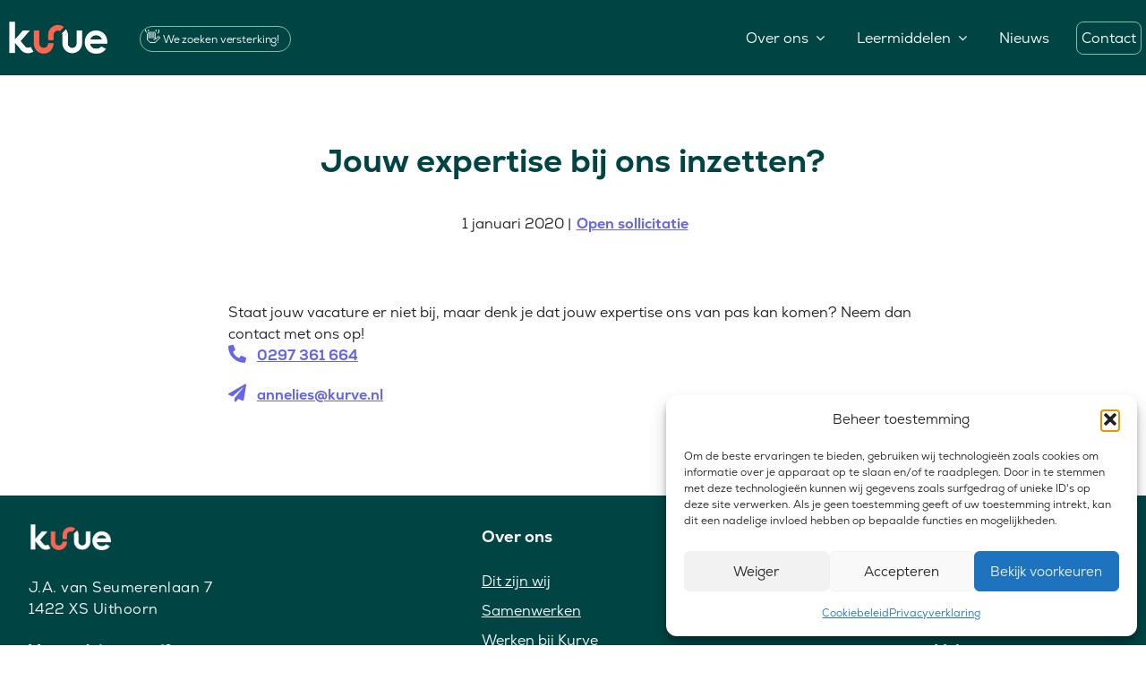

--- FILE ---
content_type: text/html; charset=UTF-8
request_url: https://www.kurve.nl/jouw-expertise-bij-ons-inzetten/
body_size: 14498
content:
<!DOCTYPE html><html class="avada-html-layout-wide avada-html-header-position-top avada-is-100-percent-template" lang="nl-NL" prefix="og: http://ogp.me/ns# fb: http://ogp.me/ns/fb#"><head><meta http-equiv="X-UA-Compatible" content="IE=edge" /><meta http-equiv="Content-Type" content="text/html; charset=utf-8"/><meta name="google-site-verification" content="e_Y-Am-LppZass9owO3mFu_kx-3NzjrQ0nmvpoeDj-c" /><meta name="viewport" content="width=device-width, initial-scale=1" />  <script data-category="functional">(function(w,d,s,l,i){w[l]=w[l]||[];w[l].push({'gtm.start':
		new Date().getTime(),event:'gtm.js'});var f=d.getElementsByTagName(s)[0],
	j=d.createElement(s),dl=l!='dataLayer'?'&l='+l:'';j.async=true;j.src=
	'https://www.googletagmanager.com/gtm.js?id='+i+dl;f.parentNode.insertBefore(j,f);
})(window,document,'script','dataLayer','GTM-PJ6H9BT');

const revokeListeners = [];
window.addRevokeListener = (callback) => {
	revokeListeners.push(callback);
};
document.addEventListener("cmplz_revoke", function (e) {
	cmplz_set_cookie('cmplz_consent_mode', 'revoked', false );
	revokeListeners.forEach((callback) => {
		callback();
	});
});

const consentListeners = [];
/**
 * Called from GTM template to set callback to be executed when user consent is provided.
 * @param callback
 */
window.addConsentUpdateListener = (callback) => {
	consentListeners.push(callback);
};
document.addEventListener("cmplz_fire_categories", function (e) {
	var consentedCategories = e.detail.categories;
	const consent = {
		'security_storage': "granted",
		'functionality_storage': "granted",
		'personalization_storage':  cmplz_in_array( 'preferences', consentedCategories ) ? 'granted' : 'denied',
		'analytics_storage':  cmplz_in_array( 'statistics', consentedCategories ) ? 'granted' : 'denied',
		'ad_storage': cmplz_in_array( 'marketing', consentedCategories ) ? 'granted' : 'denied',
		'ad_user_data': cmplz_in_array( 'marketing', consentedCategories ) ? 'granted' : 'denied',
		'ad_personalization': cmplz_in_array( 'marketing', consentedCategories ) ? 'granted' : 'denied',
	};

	//don't use automatic prefixing, as the TM template needs to be sure it's cmplz_.
	let consented = [];
	for (const [key, value] of Object.entries(consent)) {
		if (value === 'granted') {
			consented.push(key);
		}
	}
	cmplz_set_cookie('cmplz_consent_mode', consented.join(','), false );
	consentListeners.forEach((callback) => {
		callback(consent);
	});
});</script><meta name='robots' content='index, follow, max-image-preview:large, max-snippet:-1, max-video-preview:-1' /><link media="all" href="https://www.kurve.nl/wp-content/cache/autoptimize/css/autoptimize_ef6a1c760397c7334084fd4fb0fd32f3.css" rel="stylesheet"><title>Jouw expertise bij ons inzetten? - Kurve</title><link rel="canonical" href="https://www.kurve.nl/jouw-expertise-bij-ons-inzetten/" /><meta property="og:locale" content="nl_NL" /><meta property="og:type" content="article" /><meta property="og:title" content="Jouw expertise bij ons inzetten? - Kurve" /><meta property="og:description" content="Staat jouw vacature er niet bij, maar denk je dat jouw expertise ons van pas kan komen?Neem dan contact met ons op! 0297 361 664 annelies@kurve.nl" /><meta property="og:url" content="https://www.kurve.nl/jouw-expertise-bij-ons-inzetten/" /><meta property="og:site_name" content="Kurve" /><meta property="article:published_time" content="2020-01-01T09:00:58+00:00" /><meta property="article:modified_time" content="2024-03-05T12:14:28+00:00" /><meta property="og:image" content="https://usercontent.one/wp/www.kurve.nl/wp-content/uploads/2021/12/Kurve_RGB.png?media=1767338582" /><meta property="og:image:width" content="626" /><meta property="og:image:height" content="334" /><meta property="og:image:type" content="image/png" /><meta name="author" content="ruben bernhardt" /><meta name="twitter:card" content="summary_large_image" /><meta name="twitter:label1" content="Geschreven door" /><meta name="twitter:data1" content="ruben bernhardt" /><meta name="twitter:label2" content="Geschatte leestijd" /><meta name="twitter:data2" content="1 minuut" /> <script type="application/ld+json" class="yoast-schema-graph">{"@context":"https://schema.org","@graph":[{"@type":"Article","@id":"https://www.kurve.nl/jouw-expertise-bij-ons-inzetten/#article","isPartOf":{"@id":"https://www.kurve.nl/jouw-expertise-bij-ons-inzetten/"},"author":{"name":"ruben bernhardt","@id":"https://www.kurve.nl/#/schema/person/bdcb896453e18d378eddfe8cc6b03fad"},"headline":"Jouw expertise bij ons inzetten?","datePublished":"2020-01-01T09:00:58+00:00","dateModified":"2024-03-05T12:14:28+00:00","mainEntityOfPage":{"@id":"https://www.kurve.nl/jouw-expertise-bij-ons-inzetten/"},"wordCount":31,"commentCount":0,"publisher":{"@id":"https://www.kurve.nl/#organization"},"articleSection":["Open sollicitatie"],"inLanguage":"nl-NL","potentialAction":[{"@type":"CommentAction","name":"Comment","target":["https://www.kurve.nl/jouw-expertise-bij-ons-inzetten/#respond"]}]},{"@type":"WebPage","@id":"https://www.kurve.nl/jouw-expertise-bij-ons-inzetten/","url":"https://www.kurve.nl/jouw-expertise-bij-ons-inzetten/","name":"Jouw expertise bij ons inzetten? - Kurve","isPartOf":{"@id":"https://www.kurve.nl/#website"},"datePublished":"2020-01-01T09:00:58+00:00","dateModified":"2024-03-05T12:14:28+00:00","breadcrumb":{"@id":"https://www.kurve.nl/jouw-expertise-bij-ons-inzetten/#breadcrumb"},"inLanguage":"nl-NL","potentialAction":[{"@type":"ReadAction","target":["https://www.kurve.nl/jouw-expertise-bij-ons-inzetten/"]}]},{"@type":"BreadcrumbList","@id":"https://www.kurve.nl/jouw-expertise-bij-ons-inzetten/#breadcrumb","itemListElement":[{"@type":"ListItem","position":1,"name":"Home","item":"https://www.kurve.nl/"},{"@type":"ListItem","position":2,"name":"Jouw expertise bij ons inzetten?"}]},{"@type":"WebSite","@id":"https://www.kurve.nl/#website","url":"https://www.kurve.nl/","name":"Kurve","description":"Innovatieve makers van online leermiddelen","publisher":{"@id":"https://www.kurve.nl/#organization"},"potentialAction":[{"@type":"SearchAction","target":{"@type":"EntryPoint","urlTemplate":"https://www.kurve.nl/?s={search_term_string}"},"query-input":{"@type":"PropertyValueSpecification","valueRequired":true,"valueName":"search_term_string"}}],"inLanguage":"nl-NL"},{"@type":"Organization","@id":"https://www.kurve.nl/#organization","name":"Kurve","url":"https://www.kurve.nl/","logo":{"@type":"ImageObject","inLanguage":"nl-NL","@id":"https://www.kurve.nl/#/schema/logo/image/","url":"https://www.kurve.nl/wp-content/uploads/2021/12/Kurve_RGB.png","contentUrl":"https://www.kurve.nl/wp-content/uploads/2021/12/Kurve_RGB.png","width":626,"height":334,"caption":"Kurve"},"image":{"@id":"https://www.kurve.nl/#/schema/logo/image/"}},{"@type":"Person","@id":"https://www.kurve.nl/#/schema/person/bdcb896453e18d378eddfe8cc6b03fad","name":"ruben bernhardt","image":{"@type":"ImageObject","inLanguage":"nl-NL","@id":"https://www.kurve.nl/#/schema/person/image/","url":"https://secure.gravatar.com/avatar/4bce7b3d8a338864eac750d6bdac8599e1fde72bb256b8ba5731c7d973b3e25e?s=96&d=mm&r=g","contentUrl":"https://secure.gravatar.com/avatar/4bce7b3d8a338864eac750d6bdac8599e1fde72bb256b8ba5731c7d973b3e25e?s=96&d=mm&r=g","caption":"ruben bernhardt"},"url":"https://www.kurve.nl/author/ruben/"}]}</script> <link rel="alternate" type="application/rss+xml" title="Kurve &raquo; feed" href="https://www.kurve.nl/feed/" /><link rel="alternate" type="application/rss+xml" title="Kurve &raquo; reacties feed" href="https://www.kurve.nl/comments/feed/" /><link rel="icon" href="https://usercontent.one/wp/www.kurve.nl/wp-content/uploads/2021/11/kurve-favicon-32.png?media=1767338582" type="image/png" /><link rel="apple-touch-icon" sizes="180x180" href="https://usercontent.one/wp/www.kurve.nl/wp-content/uploads/2021/11/kurve-favicon-180.png?media=1767338582" type="image/png"><link rel="icon" sizes="192x192" href="https://usercontent.one/wp/www.kurve.nl/wp-content/uploads/2021/11/kurve-favicon-128.png?media=1767338582" type="image/png"><meta name="msapplication-TileImage" content="https://usercontent.one/wp/www.kurve.nl/wp-content/uploads/2021/11/kurve-favicon-152.png?media=1767338582" type="image/png"><link rel="alternate" type="application/rss+xml" title="Kurve &raquo; Jouw expertise bij ons inzetten? reacties feed" href="https://www.kurve.nl/jouw-expertise-bij-ons-inzetten/feed/" /><link rel="alternate" title="oEmbed (JSON)" type="application/json+oembed" href="https://www.kurve.nl/wp-json/oembed/1.0/embed?url=https%3A%2F%2Fwww.kurve.nl%2Fjouw-expertise-bij-ons-inzetten%2F" /><link rel="alternate" title="oEmbed (XML)" type="text/xml+oembed" href="https://www.kurve.nl/wp-json/oembed/1.0/embed?url=https%3A%2F%2Fwww.kurve.nl%2Fjouw-expertise-bij-ons-inzetten%2F&#038;format=xml" /><meta name="description" content="Staat jouw vacature er niet bij, maar denk je dat jouw expertise ons van pas kan komen? Neem dan contact met ons op!
0297 361 664  annelies@kurve.nl"/><meta property="og:locale" content="nl_NL"/><meta property="og:type" content="article"/><meta property="og:site_name" content="Kurve"/><meta property="og:title" content="Jouw expertise bij ons inzetten? - Kurve"/><meta property="og:description" content="Staat jouw vacature er niet bij, maar denk je dat jouw expertise ons van pas kan komen? Neem dan contact met ons op!
0297 361 664  annelies@kurve.nl"/><meta property="og:url" content="https://www.kurve.nl/jouw-expertise-bij-ons-inzetten/"/><meta property="article:published_time" content="2020-01-01T09:00:58+00:00"/><meta property="article:modified_time" content="2024-03-05T12:14:28+00:00"/><meta name="author" content="ruben bernhardt"/><meta property="og:image" content="https://usercontent.one/wp/www.kurve.nl/wp-content/uploads/2021/10/Kurve_Inverted_RGB.png?media=1767338582"/><meta property="og:image:width" content="216"/><meta property="og:image:height" content="69"/><meta property="og:image:type" content="image/png"/><link rel='stylesheet' id='cmplz-general-css' href='https://usercontent.one/wp/www.kurve.nl/wp-content/plugins/complianz-gdpr-premium/assets/css/cookieblocker.min.css?media=1767338582?ver=1764160803' type='text/css' media='all' /><link rel='stylesheet' id='child-style-css' href='https://usercontent.one/wp/www.kurve.nl/wp-content/themes/Avada-Child-Theme/style.css?media=1767338582?ver=5515a4bff28ae937e5095f8661be5cb4' type='text/css' media='all' /><link rel='stylesheet' id='fusion-dynamic-css-css' href='https://usercontent.one/wp/www.kurve.nl/wp-content/uploads/fusion-styles/b7a970d89007357200f32cf51388c43f.min.css?ver=3.14.2&media=1767338582' type='text/css' media='all' /><link rel="https://api.w.org/" href="https://www.kurve.nl/wp-json/" /><link rel="alternate" title="JSON" type="application/json" href="https://www.kurve.nl/wp-json/wp/v2/posts/4350" /><link rel="EditURI" type="application/rsd+xml" title="RSD" href="https://www.kurve.nl/xmlrpc.php?rsd" /> <script type="text/javascript">var doc = document.documentElement;
			doc.setAttribute( 'data-useragent', navigator.userAgent );</script> </head><body data-rsssl=1 data-cmplz=1 class="wp-singular post-template-default single single-post postid-4350 single-format-standard wp-theme-Avada wp-child-theme-Avada-Child-Theme fusion-image-hovers fusion-pagination-sizing fusion-button_type-flat fusion-button_span-no fusion-button_gradient-linear avada-image-rollover-circle-no avada-image-rollover-no fusion-body ltr fusion-sticky-header no-tablet-sticky-header no-mobile-sticky-header no-mobile-slidingbar no-desktop-totop no-mobile-totop fusion-disable-outline fusion-sub-menu-fade mobile-logo-pos-left layout-wide-mode avada-has-boxed-modal-shadow- layout-scroll-offset-full avada-has-zero-margin-offset-top fusion-top-header menu-text-align-center mobile-menu-design-flyout fusion-show-pagination-text fusion-header-layout-v1 avada-responsive avada-footer-fx-none avada-menu-highlight-style-textcolor fusion-search-form-clean fusion-main-menu-search-overlay fusion-avatar-circle avada-dropdown-styles avada-blog-layout-grid avada-blog-archive-layout-grid avada-header-shadow-no avada-has-logo-background avada-menu-icon-position-left avada-has-megamenu-shadow avada-has-mobile-menu-search avada-has-breadcrumb-mobile-hidden avada-has-titlebar-bar_and_content avada-has-pagination-width_height avada-flyout-menu-direction-fade avada-ec-views-v1" data-awb-post-id="4350"> <a class="skip-link screen-reader-text" href="#content">Ga naar inhoud</a><div id="boxed-wrapper"><div class="fusion-sides-frame"></div><div id="wrapper" class="fusion-wrapper"><div id="home" style="position:relative;top:-1px;"></div><div class="fusion-tb-header"><header class="fusion-fullwidth fullwidth-box fusion-builder-row-1 fusion-flex-container nonhundred-percent-fullwidth non-hundred-percent-height-scrolling fusion-animated fusion-sticky-container" style="--link_hover_color: #fb6651;--link_color: #6766e6;--awb-border-color:#83bda3;--awb-border-radius-top-left:0px;--awb-border-radius-top-right:0px;--awb-border-radius-bottom-right:0px;--awb-border-radius-bottom-left:0px;--awb-padding-top:10px;--awb-padding-right:10px;--awb-padding-bottom:10px;--awb-padding-left:10px;--awb-padding-top-small:4px;--awb-padding-right-small:10px;--awb-padding-bottom-small:4px;--awb-padding-left-small:20px;--awb-margin-top:0px;--awb-margin-bottom:0px;--awb-background-color:#004544;--awb-sticky-background-color:#004544 !important;--awb-flex-wrap:wrap;" data-animationType="fadeInDown" data-animationDuration="1.0" data-animationOffset="top-into-view" data-transition-offset="0" data-scroll-offset="760" data-sticky-medium-visibility="1" data-sticky-large-visibility="1" ><div class="fusion-builder-row fusion-row fusion-flex-align-items-center fusion-flex-justify-content-space-between fusion-flex-content-wrap" style="max-width:1372.8px;margin-left: calc(-4% / 2 );margin-right: calc(-4% / 2 );"><div class="fusion-layout-column fusion_builder_column fusion-builder-column-0 fusion-flex-column" style="--awb-bg-size:cover;--awb-width-large:35%;--awb-margin-top-large:0px;--awb-spacing-right-large:0%;--awb-margin-bottom-large:0px;--awb-spacing-left-large:5.4857142857143%;--awb-width-medium:25%;--awb-order-medium:0;--awb-spacing-right-medium:0%;--awb-spacing-left-medium:7.68%;--awb-width-small:60%;--awb-order-small:0;--awb-margin-top-small:14px;--awb-spacing-right-small:0%;--awb-margin-bottom-small:14px;--awb-spacing-left-small:3.2%;" id="header-logo-panel"><div class="fusion-column-wrapper fusion-column-has-shadow fusion-flex-justify-content-flex-start fusion-content-layout-column"><div class="fusion-image-element " style="--awb-max-width:110px;--awb-caption-title-font-family:var(--h2_typography-font-family);--awb-caption-title-font-weight:var(--h2_typography-font-weight);--awb-caption-title-font-style:var(--h2_typography-font-style);--awb-caption-title-size:var(--h2_typography-font-size);--awb-caption-title-transform:var(--h2_typography-text-transform);--awb-caption-title-line-height:var(--h2_typography-line-height);--awb-caption-title-letter-spacing:var(--h2_typography-letter-spacing);"><span class=" fusion-imageframe imageframe-none imageframe-1 hover-type-none"><a class="fusion-no-lightbox" href="https://www.kurve.nl/" target="_self" aria-label="Kurve Logo"><img decoding="async" width="216" height="69" alt="Logo van Kurve. Innovatieve makers van online leermiddelen." src="https://usercontent.one/wp/www.kurve.nl/wp-content/uploads/2021/10/Kurve_Inverted_RGB.png?media=1767338582" class="img-responsive wp-image-3160 disable-lazyload" srcset="https://usercontent.one/wp/www.kurve.nl/wp-content/uploads/2021/10/Kurve_Inverted_RGB-200x64.png?media=1767338582 200w, https://usercontent.one/wp/www.kurve.nl/wp-content/uploads/2021/10/Kurve_Inverted_RGB.png?media=1767338582 216w" sizes="(max-width: 640px) 100vw, 216px" /></a></span></div><div ><a class="fusion-button button-flat fusion-button-default-size button-custom fusion-button-default button-1 fusion-button-default-span fusion-button-default-type fusion-animated vacancy-chip-button" style="--button_accent_color:#ffffff;--button_border_color:#83bda3;--button_accent_hover_color:#ffffff;--button_border_hover_color:#83bda3;--button-border-radius-top-left:30px;--button-border-radius-top-right:30px;--button-border-radius-bottom-right:30px;--button-border-radius-bottom-left:30px;--button_gradient_top_color:#004544;--button_gradient_bottom_color:#004544;--button_gradient_top_color_hover:#003433;--button_gradient_bottom_color_hover:#003433;--button_font_size:12px;--button_padding-top:4px;--button_padding-right:12px;--button_padding-bottom:5px;--button_padding-left:5px;" data-animationType="fadeIn" data-animationDuration="0.9" data-animationOffset="top-into-view" target="_self" href="/werken-bij-kurve#huidige-vacatures-segment"><span class="fusion-button-text awb-button__text awb-button__text--default">We zoeken versterking!</span></a></div></div></div><div class="fusion-layout-column fusion_builder_column fusion-builder-column-1 fusion-flex-column" style="--awb-padding-right:20px;--awb-padding-right-medium:15px;--awb-bg-size:cover;--awb-width-large:65%;--awb-margin-top-large:0px;--awb-spacing-right-large:0%;--awb-margin-bottom-large:0px;--awb-spacing-left-large:0%;--awb-width-medium:75%;--awb-order-medium:1;--awb-spacing-right-medium:0%;--awb-spacing-left-medium:0%;--awb-width-small:40%;--awb-order-small:1;--awb-margin-top-small:14px;--awb-spacing-right-small:0%;--awb-margin-bottom-small:14px;--awb-spacing-left-small:0%;"><div class="fusion-column-wrapper fusion-column-has-shadow fusion-flex-justify-content-center fusion-content-layout-column"><nav class="awb-menu awb-menu_row awb-menu_em-hover mobile-mode-collapse-to-button awb-menu_icons-left awb-menu_dc-yes mobile-trigger-fullwidth-on awb-menu_mobile-toggle awb-menu_indent-left awb-menu_mt-fullwidth mobile-size-full-absolute loading mega-menu-loading awb-menu_desktop awb-menu_dropdown awb-menu_expand-right awb-menu_transition-fade" style="--awb-transition-time:260;--awb-text-transform:none;--awb-border-radius-top-left:8px;--awb-border-radius-top-right:8px;--awb-gap:24px;--awb-align-items:center;--awb-justify-content:flex-end;--awb-items-padding-top:6px;--awb-items-padding-right:6px;--awb-items-padding-bottom:6px;--awb-items-padding-left:6px;--awb-color:#ffffff;--awb-active-color:#004544;--awb-active-bg:#ffffff;--awb-submenu-color:#004544;--awb-submenu-sep-color:rgba(255,252,252,0);--awb-submenu-items-padding-top:20px;--awb-submenu-items-padding-right:40px;--awb-submenu-items-padding-bottom:40px;--awb-submenu-border-radius-top-left:8px;--awb-submenu-border-radius-top-right:8px;--awb-submenu-border-radius-bottom-right:8px;--awb-submenu-border-radius-bottom-left:8px;--awb-submenu-active-bg:#ffffff;--awb-submenu-active-color:#004544;--awb-submenu-space:0;--awb-submenu-font-size:16px;--awb-submenu-text-transform:none;--awb-submenu-max-width:600px;--awb-main-justify-content:flex-start;--awb-mobile-nav-button-align-hor:flex-end;--awb-mobile-color:#6766e6;--awb-mobile-nav-items-height:60;--awb-mobile-active-bg:#ffffff;--awb-mobile-active-color:#6766e6;--awb-mobile-trigger-font-size:20px;--awb-mobile-trigger-color:#ffffff;--awb-mobile-trigger-background-color:rgba(255,255,255,0);--awb-mobile-font-size:18px;--awb-mobile-sep-color:#004544;--awb-justify-title:flex-start;--awb-mobile-justify:flex-start;--awb-mobile-caret-left:auto;--awb-mobile-caret-right:0;--awb-box-shadow:0px 10px 30px -8px rgba(0,0,0,0.2);;--awb-fusion-font-family-typography:&quot;Nexa Extra Bold&quot;;--awb-fusion-font-style-typography:normal;--awb-fusion-font-weight-typography:400;--awb-fusion-font-family-submenu-typography:inherit;--awb-fusion-font-style-submenu-typography:normal;--awb-fusion-font-weight-submenu-typography:400;--awb-fusion-font-family-mobile-typography:&quot;Nexa Extra Bold&quot;;--awb-fusion-font-style-mobile-typography:normal;--awb-fusion-font-weight-mobile-typography:400;" aria-label="Hoofd Menu" data-breakpoint="640" data-count="0" data-transition-type="fade" data-transition-time="260" data-expand="right"><button type="button" class="awb-menu__m-toggle" aria-expanded="false" aria-controls="menu-hoofd-menu"><span class="awb-menu__m-toggle-inner"><span class="collapsed-nav-text">Menu</span><span class="awb-menu__m-collapse-icon"><span class="awb-menu__m-collapse-icon-open icon-mkb-bars-solid"></span><span class="awb-menu__m-collapse-icon-close icon-mkb-times-solid"></span></span></span></button><ul id="menu-hoofd-menu" class="fusion-menu awb-menu__main-ul awb-menu__main-ul_row"><li  id="menu-item-2905"  class="menu-item menu-item-type-custom menu-item-object-custom menu-item-has-children menu-item-2905 awb-menu__li awb-menu__main-li awb-menu__main-li_regular fusion-megamenu-menu "  data-item-id="2905"><span class="awb-menu__main-background-default awb-menu__main-background-default_fade"></span><span class="awb-menu__main-background-active awb-menu__main-background-active_fade"></span><a  href="#" class="awb-menu__main-a awb-menu__main-a_regular"><span class="menu-text">Over ons</span><span class="awb-menu__open-nav-submenu-hover"></span></a><button type="button" aria-label="Open submenu of Over ons" aria-expanded="false" class="awb-menu__open-nav-submenu_mobile awb-menu__open-nav-submenu_main"></button><div class="fusion-megamenu-wrapper fusion-columns-3 columns-per-row-3 columns-3 col-span-6"><div class="row"><div class="fusion-megamenu-holder lazyload" style="width:49.9998vw;" data-width="49.9998vw"><ul class="fusion-megamenu"><li  id="menu-item-2934"  class="menu-item menu-item-type-post_type menu-item-object-page menu-item-2934 awb-menu__li fusion-megamenu-submenu menu-item-has-link fusion-megamenu-columns-3 col-lg-4 col-md-4 col-sm-4"  style="width:33.333333333333%;"><div class='fusion-megamenu-title'><a class="awb-justify-title" href="https://www.kurve.nl/dit-zijn-wij/">Dit zijn wij</a></div><div class="fusion-megamenu-widgets-container second-level-widget"><div id="text-5" class="widget widget_text" style="border-style: solid;border-color:transparent;border-width:0px;"><div class="textwidget"><p><a href="/dit-zijn-wij/">Dit zijn wij <i class="glyphicon fa-arrow-right fas" style="margin-left: 4px;" aria-hidden="true"></i></a></p><div class="sub-item-meta-data">Lees meer over onze missie, onze medewerkers en het ontstaan van Kurve.</div></div></div></div></li><li  id="menu-item-2910"  class="menu-item menu-item-type-post_type menu-item-object-page menu-item-2910 awb-menu__li fusion-megamenu-submenu menu-item-has-link fusion-megamenu-columns-3 col-lg-4 col-md-4 col-sm-4"  style="width:33.333333333333%;"><div class='fusion-megamenu-title'><a class="awb-justify-title" href="https://www.kurve.nl/samenwerken/">Samenwerken</a></div><div class="fusion-megamenu-widgets-container second-level-widget"><div id="text-6" class="widget widget_text" style="border-style: solid;border-color:transparent;border-width:0px;"><div class="textwidget"><p><a href="/samenwerken/">Samenwerken <i class="glyphicon fa-arrow-right fas" style="margin-left: 4px;" aria-hidden="true"></i></a></p><div class="sub-item-meta-data">Lees meer over samenwerken met Kurve.</div></div></div></div></li><li  id="menu-item-3214"  class="menu-item menu-item-type-post_type menu-item-object-page menu-item-3214 awb-menu__li fusion-megamenu-submenu menu-item-has-link fusion-megamenu-columns-3 col-lg-4 col-md-4 col-sm-4"  style="width:33.333333333333%;"><div class='fusion-megamenu-title'><a class="awb-justify-title" href="https://www.kurve.nl/werken-bij-kurve/">Werken bij Kurve</a></div><div class="fusion-megamenu-widgets-container second-level-widget"><div id="text-7" class="widget widget_text" style="border-style: solid;border-color:transparent;border-width:0px;"><div class="textwidget"><p><a href="/werken-bij-kurve/">Werken bij Kurve<i class="glyphicon fa-arrow-right fas" style="margin-left: 4px;" aria-hidden="true"></i></a></p><div class="sub-item-meta-data">Bekijk onze vacatures.</div></div></div></div></li></ul></div><div style="clear:both;"></div></div></div></li><li  id="menu-item-2906"  class="menu-item menu-item-type-custom menu-item-object-custom menu-item-has-children menu-item-2906 awb-menu__li awb-menu__main-li awb-menu__main-li_regular fusion-megamenu-menu "  data-item-id="2906"><span class="awb-menu__main-background-default awb-menu__main-background-default_fade"></span><span class="awb-menu__main-background-active awb-menu__main-background-active_fade"></span><a  href="#" class="awb-menu__main-a awb-menu__main-a_regular"><span class="menu-text">Leermiddelen</span><span class="awb-menu__open-nav-submenu-hover"></span></a><button type="button" aria-label="Open submenu of Leermiddelen" aria-expanded="false" class="awb-menu__open-nav-submenu_mobile awb-menu__open-nav-submenu_main"></button><div class="fusion-megamenu-wrapper fusion-columns-2 columns-per-row-2 columns-2 col-span-4"><div class="row"><div class="fusion-megamenu-holder lazyload" style="width:33.3332vw;" data-width="33.3332vw"><ul class="fusion-megamenu"><li  id="menu-item-4106"  class="menu-item menu-item-type-post_type menu-item-object-page menu-item-4106 awb-menu__li fusion-megamenu-submenu menu-item-has-link fusion-megamenu-columns-2 col-lg-6 col-md-6 col-sm-6"  style="width:50%;"><div class='fusion-megamenu-title'><a class="awb-justify-title" href="https://www.kurve.nl/numo/"><span class="fusion-megamenu-icon"><i class="glyphicon fa-arrow-right fas" aria-hidden="true"></i></span>Numo</a></div><div class="fusion-megamenu-widgets-container second-level-widget"><div id="text-12" class="widget widget_text" style="border-style: solid;border-color:transparent;border-width:0px;"><div class="textwidget"><p><a href="/numo/">Numo <i class="glyphicon fa-arrow-right fas" style="margin-left: 4px;" aria-hidden="true"></i></a></p><div class="sub-item-meta-data">Voor vo, mbo, ISK en PrO.</div></div></div></div></li><li  id="menu-item-2915"  class="menu-item menu-item-type-post_type menu-item-object-page menu-item-2915 awb-menu__li fusion-megamenu-submenu menu-item-has-link fusion-megamenu-columns-2 col-lg-6 col-md-6 col-sm-6"  style="width:50%;"><div class='fusion-megamenu-title'><a class="awb-justify-title" href="https://www.kurve.nl/testsuites/"><span class="fusion-megamenu-icon"><i class="glyphicon fa-arrow-right fas" aria-hidden="true"></i></span>Testsuites</a></div><div class="fusion-megamenu-widgets-container second-level-widget"><div id="text-11" class="widget widget_text" style="border-style: solid;border-color:transparent;border-width:0px;"><div class="textwidget"><p><a href="/testsuites/">Testsuites <i class="glyphicon fa-arrow-right fas" style="margin-left: 4px;" aria-hidden="true"></i></a></p><div class="sub-item-meta-data">Toetsen voor niveaumetingen (ERK, CEF, Meijerink) en signalering van hiaten of leerproblemen.</div></div></div></div></li></ul></div><div style="clear:both;"></div></div></div></li><li  id="menu-item-2907"  class="menu-rounded-button menu-item menu-item-type-post_type menu-item-object-page menu-item-2907 awb-menu__li awb-menu__main-li awb-menu__main-li_regular"  data-classes="menu-rounded-button" data-item-id="2907"><span class="awb-menu__main-background-default awb-menu__main-background-default_fade"></span><span class="awb-menu__main-background-active awb-menu__main-background-active_fade"></span><a  href="https://www.kurve.nl/nieuws/" class="awb-menu__main-a awb-menu__main-a_regular"><span class="menu-text">Nieuws</span></a></li><li  id="menu-item-3228"  class="menu-ghost-button menu-item menu-item-type-custom menu-item-object-custom menu-item-3228 awb-menu__li awb-menu__main-li awb-menu__main-li_regular"  data-classes="menu-ghost-button" data-item-id="3228"><span class="awb-menu__main-background-default awb-menu__main-background-default_fade"></span><span class="awb-menu__main-background-active awb-menu__main-background-active_fade"></span><a  href="/contact/" class="awb-menu__main-a awb-menu__main-a_regular"><span class="menu-text">Contact</span></a></li></ul></nav></div></div></div></header></div><div id="sliders-container" class="fusion-slider-visibility"></div><section class="fusion-page-title-bar fusion-tb-page-title-bar"><div class="fusion-fullwidth fullwidth-box fusion-builder-row-2 fusion-flex-container nonhundred-percent-fullwidth non-hundred-percent-height-scrolling" style="--awb-border-radius-top-left:0px;--awb-border-radius-top-right:0px;--awb-border-radius-bottom-right:0px;--awb-border-radius-bottom-left:0px;--awb-padding-top:50px;--awb-padding-top-medium:10px;--awb-padding-top-small:0px;--awb-padding-right-small:20px;--awb-padding-bottom-small:0px;--awb-padding-left-small:20px;--awb-flex-wrap:wrap;" ><div class="fusion-builder-row fusion-row fusion-flex-align-items-flex-start fusion-flex-justify-content-center fusion-flex-content-wrap" style="max-width:1372.8px;margin-left: calc(-4% / 2 );margin-right: calc(-4% / 2 );"><div class="fusion-layout-column fusion_builder_column fusion-builder-column-2 fusion_builder_column_3_5 3_5 fusion-flex-column fusion-animated" style="--awb-bg-size:cover;--awb-width-large:60%;--awb-margin-top-large:20px;--awb-spacing-right-large:3.2%;--awb-margin-bottom-large:10px;--awb-spacing-left-large:3.2%;--awb-width-medium:100%;--awb-spacing-right-medium:1.92%;--awb-spacing-left-medium:1.92%;--awb-width-small:100%;--awb-spacing-right-small:1.92%;--awb-spacing-left-small:1.92%;" data-animationType="fadeInDown" data-animationDuration="1.2" data-animationOffset="top-into-view"><div class="fusion-column-wrapper fusion-column-has-shadow fusion-flex-justify-content-flex-start fusion-content-layout-column"><div class="fusion-title title fusion-title-1 fusion-sep-none fusion-title-center fusion-title-text fusion-title-size-one" style="--awb-margin-top:8px;--awb-font-size:36px;"><h1 class="fusion-title-heading title-heading-center fusion-responsive-typography-calculated" style="margin:0;font-size:1em;--fontSize:36;line-height:1.00;">Jouw expertise bij ons inzetten?</h1></div><div class="fusion-builder-row fusion-builder-row-inner fusion-row fusion-flex-align-items-flex-start fusion-flex-justify-content-center fusion-flex-content-wrap" style="width:104% !important;max-width:104% !important;margin-left: calc(-4% / 2 );margin-right: calc(-4% / 2 );"><div class="fusion-layout-column fusion_builder_column_inner fusion-builder-nested-column-0 fusion_builder_column_inner_1_2 1_2 fusion-flex-column" style="--awb-bg-size:cover;--awb-width-large:50%;--awb-margin-top-large:0px;--awb-spacing-right-large:0.48%;--awb-margin-bottom-large:0px;--awb-spacing-left-large:3.84%;--awb-width-medium:50%;--awb-order-medium:0;--awb-spacing-right-medium:0.48%;--awb-spacing-left-medium:3.84%;--awb-width-small:50%;--awb-order-small:0;--awb-spacing-right-small:0.48%;--awb-spacing-left-small:3.84%;"><div class="fusion-column-wrapper fusion-column-has-shadow fusion-flex-justify-content-flex-start fusion-content-layout-column"><div class="fusion-text fusion-text-1" style="--awb-content-alignment:right;"><p>1 januari 2020 |</p></div></div></div><div class="fusion-layout-column fusion_builder_column_inner fusion-builder-nested-column-1 fusion_builder_column_inner_1_2 1_2 fusion-flex-column" style="--awb-bg-size:cover;--awb-width-large:50%;--awb-margin-top-large:0px;--awb-spacing-right-large:3.84%;--awb-margin-bottom-large:0px;--awb-spacing-left-large:0.96%;--awb-width-medium:50%;--awb-order-medium:0;--awb-spacing-right-medium:3.84%;--awb-spacing-left-medium:0.96%;--awb-width-small:50%;--awb-order-small:0;--awb-spacing-right-small:3.84%;--awb-spacing-left-small:0.96%;"><div class="fusion-column-wrapper fusion-column-has-shadow fusion-flex-justify-content-flex-start fusion-content-layout-column"><div class="fusion-text fusion-text-2 fusion-single-line-meta"><p><a href="https://www.kurve.nl/category/open-sollicitatie/" title="Open sollicitatie">Open sollicitatie</a></p></div></div></div></div></div></div><div class="fusion-layout-column fusion_builder_column fusion-builder-column-3 fusion_builder_column_4_5 4_5 fusion-flex-column" style="--awb-bg-size:cover;--awb-width-large:80%;--awb-margin-top-large:0px;--awb-spacing-right-large:2.4%;--awb-margin-bottom-large:0px;--awb-spacing-left-large:2.4%;--awb-width-medium:80%;--awb-order-medium:0;--awb-spacing-right-medium:2.4%;--awb-spacing-left-medium:2.4%;--awb-width-small:100%;--awb-order-small:0;--awb-spacing-right-small:1.92%;--awb-spacing-left-small:1.92%;"><div class="fusion-column-wrapper fusion-column-has-shadow fusion-flex-justify-content-flex-start fusion-content-layout-column"></div></div></div></div></section><main id="main" class="clearfix width-100"><div class="fusion-row" style="max-width:100%;"><section id="content" style="width: 100%;"><div id="post-4350" class="post-4350 post type-post status-publish format-standard hentry category-open-sollicitatie"><div class="post-content"><article class="fusion-fullwidth fullwidth-box fusion-builder-row-3 fusion-flex-container nonhundred-percent-fullwidth non-hundred-percent-height-scrolling fusion-animated" style="--awb-border-radius-top-left:0px;--awb-border-radius-top-right:0px;--awb-border-radius-bottom-right:0px;--awb-border-radius-bottom-left:0px;--awb-padding-top:0px;--awb-padding-bottom:0px;--awb-margin-top:0px;--awb-margin-bottom:0px;--awb-flex-wrap:wrap;" data-animationType="fadeInUp" data-animationDuration="1.2" data-animationOffset="top-into-view" ><div class="fusion-builder-row fusion-row fusion-flex-align-items-flex-start fusion-flex-justify-content-center fusion-flex-content-wrap" style="max-width:1372.8px;margin-left: calc(-4% / 2 );margin-right: calc(-4% / 2 );"><div class="fusion-layout-column fusion_builder_column fusion-builder-column-4 fusion_builder_column_2_3 2_3 fusion-flex-column" style="--awb-bg-size:cover;--awb-width-large:66.666666666667%;--awb-margin-top-large:0px;--awb-spacing-right-large:4.32%;--awb-margin-bottom-large:20px;--awb-spacing-left-large:4.32%;--awb-width-medium:100%;--awb-order-medium:0;--awb-margin-top-medium:0px;--awb-spacing-right-medium:2.88%;--awb-spacing-left-medium:2.88%;--awb-width-small:100%;--awb-order-small:0;--awb-margin-top-small:0px;--awb-spacing-right-small:1.92%;--awb-spacing-left-small:1.92%;"><div class="fusion-column-wrapper fusion-column-has-shadow fusion-flex-justify-content-flex-start fusion-content-layout-column"><div class="fusion-content-tb fusion-content-tb-1"><p>Staat jouw vacature er niet bij, maar denk je dat jouw expertise ons van pas kan komen? Neem dan contact met ons op!<br /> <a href="tel:+0297361664"><i class="fb-icon-element-1 fb-icon-element fontawesome-icon fa-phone-alt fas circle-no fusion-text-flow" style="font-size: 20px; margin-right: 12px; color: inherit;"></i>0297 361 664</a></p><p><a href="mailto:annelies@kurve.nl"><i class="fb-icon-element-1 fb-icon-element fontawesome-icon fa-paper-plane fas circle-no fusion-text-flow" style="font-size: 20px; margin-right: 12px; color: inherit;"></i>annelies@kurve.nl</a></p></div></div></div></div></article></div></div></section></div></main><div class="fusion-tb-footer fusion-footer"><div class="fusion-footer-widget-area fusion-widget-area"><div class="fusion-fullwidth fullwidth-box fusion-builder-row-4 fusion-flex-container nonhundred-percent-fullwidth non-hundred-percent-height-scrolling footer-box" style="--link_color: #ffffff;--awb-border-radius-top-left:0px;--awb-border-radius-top-right:0px;--awb-border-radius-bottom-right:0px;--awb-border-radius-bottom-left:0px;--awb-padding-top:0%;--awb-padding-bottom:15px;--awb-padding-right-medium:30px;--awb-padding-bottom-medium:20px;--awb-padding-left-medium:30px;--awb-padding-right-small:15px;--awb-padding-left-small:15px;--awb-background-color:#004544;--awb-flex-wrap:wrap;" ><div class="fusion-builder-row fusion-row fusion-flex-align-items-flex-start fusion-flex-justify-content-center fusion-flex-content-wrap" style="max-width:1372.8px;margin-left: calc(-4% / 2 );margin-right: calc(-4% / 2 );"><div class="fusion-layout-column fusion_builder_column fusion-builder-column-5 fusion_builder_column_2_5 2_5 fusion-flex-column footer-contact-column" style="--awb-bg-size:cover;--awb-width-large:40%;--awb-margin-top-large:20px;--awb-spacing-right-large:19.2%;--awb-margin-bottom-large:20px;--awb-spacing-left-large:4.8%;--awb-width-medium:40%;--awb-order-medium:0;--awb-spacing-right-medium:9.6%;--awb-margin-bottom-medium:32px;--awb-spacing-left-medium:4.8%;--awb-width-small:100%;--awb-order-small:0;--awb-spacing-right-small:1.92%;--awb-margin-bottom-small:0px;--awb-spacing-left-small:1.92%;"><div class="fusion-column-wrapper fusion-column-has-shadow fusion-flex-justify-content-flex-start fusion-content-layout-column"><div class="fusion-image-element " style="--awb-margin-top:12px;--awb-margin-bottom:10px;--awb-margin-left:2px;--awb-max-width:90px;--awb-caption-title-font-family:var(--h2_typography-font-family);--awb-caption-title-font-weight:var(--h2_typography-font-weight);--awb-caption-title-font-style:var(--h2_typography-font-style);--awb-caption-title-size:var(--h2_typography-font-size);--awb-caption-title-transform:var(--h2_typography-text-transform);--awb-caption-title-line-height:var(--h2_typography-line-height);--awb-caption-title-letter-spacing:var(--h2_typography-letter-spacing);"><span class=" fusion-imageframe imageframe-none imageframe-2 hover-type-none"><img decoding="async" width="216" height="69" alt="Logo van Kurve. Innovatieve makers van online leermiddelen." title="Kurve Logo" src="https://usercontent.one/wp/www.kurve.nl/wp-content/uploads/2021/10/Kurve_Inverted_RGB.png?media=1767338582" data-orig-src="https://usercontent.one/wp/www.kurve.nl/wp-content/uploads/2021/10/Kurve_Inverted_RGB.png?media=1767338582" class="lazyload img-responsive wp-image-3160" srcset="data:image/svg+xml,%3Csvg%20xmlns%3D%27http%3A%2F%2Fwww.w3.org%2F2000%2Fsvg%27%20width%3D%27216%27%20height%3D%2769%27%20viewBox%3D%270%200%20216%2069%27%3E%3Crect%20width%3D%27216%27%20height%3D%2769%27%20fill-opacity%3D%220%22%2F%3E%3C%2Fsvg%3E" data-srcset="https://usercontent.one/wp/www.kurve.nl/wp-content/uploads/2021/10/Kurve_Inverted_RGB-200x64.png?media=1767338582 200w, https://usercontent.one/wp/www.kurve.nl/wp-content/uploads/2021/10/Kurve_Inverted_RGB.png?media=1767338582 216w" data-sizes="auto" data-orig-sizes="(max-width: 640px) 100vw, 216px" /></span></div><div class="fusion-text fusion-text-3" style="--awb-text-color:#ffffff;"><p>J.A. van Seumerenlaan 7<br />1422 XS Uithoorn</p></div><div class="fusion-text fusion-text-4 footer-fat-font" style="--awb-text-color:#ffffff;"><h5>Voor advies en offertes</h5></div><div class="fusion-text fusion-text-5 footer-contact-phone-email" style="--awb-text-color:#ffffff;"><p><a href="tel:0297361664"><i class="fb-icon-element-1 fb-icon-element fontawesome-icon fa-phone-alt fas circle-no fusion-text-flow" style="margin-right: 12px; color: inherit;"></i>0297 361 664</a><br /> <a href="mailto:info@kurve.nl"><i class="fb-icon-element-1 fb-icon-element fontawesome-icon fa-paper-plane fas circle-no fusion-text-flow" style="margin-right: 12px; color: inherit;"></i>info@kurve.nl</a></p></div><div class="fusion-text fusion-text-6 footer-fat-font" style="--awb-text-color:#ffffff;"><h5>Voor ondersteuning</h5></div><div class="fusion-text fusion-text-7 footer-contact-phone-email" style="--awb-text-color:#ffffff;"><p><a href="tel:0297523159"><i class="fb-icon-element-1 fb-icon-element fontawesome-icon fa-phone-alt fas circle-no fusion-text-flow" style="margin-right: 12px; color: inherit;"></i>0297 523 159</a><br /> <a href="mailto:support@kurve.nl"><i class="fb-icon-element-1 fb-icon-element fontawesome-icon fa-paper-plane fas circle-no fusion-text-flow" style="margin-right: 12px; color: inherit;"></i>support@kurve.nl</a></p></div><div class="fusion-text fusion-text-8" style="--awb-text-color:#ffffff;"><p>Bereikbaar: ma t/m vr<br />van 09:00 tot 17:00 uur</p></div><div ><a class="fusion-button button-flat fusion-button-default-size button-custom fusion-button-default button-2 fusion-button-default-span fusion-button-default-type" style="--button_accent_color:#ffffff;--button_border_color:#83bda3;--button_accent_hover_color:#004544;--button_border_hover_color:#ffffff;--button_gradient_top_color:rgba(0,69,68,0);--button_gradient_bottom_color:rgba(0,69,68,0);--button_gradient_top_color_hover:#ffffff;--button_gradient_bottom_color_hover:#ffffff;--button_margin-top:20px;" target="_self" title="Contact" aria-label="Contact" href="/contact/"><span class="fusion-button-text awb-button__text awb-button__text--default">Contact</span></a></div></div></div><div class="fusion-layout-column fusion_builder_column fusion-builder-column-6 fusion_builder_column_1_5 1_5 fusion-flex-column fusion-no-small-visibility footer-menu-column" style="--awb-bg-size:cover;--awb-width-large:20%;--awb-margin-top-large:20px;--awb-spacing-right-large:9.6%;--awb-margin-bottom-large:20px;--awb-spacing-left-large:9.6%;--awb-width-medium:20%;--awb-order-medium:0;--awb-spacing-right-medium:9.6%;--awb-spacing-left-medium:9.6%;--awb-width-small:100%;--awb-order-small:0;--awb-spacing-right-small:1.92%;--awb-spacing-left-small:1.92%;"><div class="fusion-column-wrapper fusion-column-has-shadow fusion-flex-justify-content-flex-start fusion-content-layout-column"><div class="fusion-title title fusion-title-2 fusion-sep-none fusion-title-text fusion-title-size-five" style="--awb-text-color:#ffffff;--awb-font-size:18px;"><h5 class="fusion-title-heading title-heading-left sm-text-align-center fusion-responsive-typography-calculated" style="margin:0;font-size:1em;--fontSize:18;--minFontSize:18;line-height:1.5;"><h5>Over ons</h5></h5></div><nav class="awb-menu awb-menu_column awb-menu_em-hover mobile-mode-always-expanded awb-menu_icons-left awb-menu_dc-yes mobile-trigger-fullwidth-off awb-menu_mobile-toggle awb-menu_indent-left loading mega-menu-loading awb-menu_desktop awb-menu_dropdown awb-menu_expand-right awb-menu_transition-fade underlining" style="--awb-text-transform:none;--awb-gap:8px;--awb-color:#ffffff;--awb-active-color:#fb6651;--awb-active-border-right:2px;--awb-active-border-color:#fb6651;--awb-submenu-text-transform:none;--awb-icons-hover-color:#fb6651;--awb-main-justify-content:flex-start;--awb-mobile-bg:rgba(255,255,255,0);--awb-mobile-color:#ffffff;--awb-mobile-nav-items-height:36;--awb-mobile-active-bg:rgba(255,252,252,0);--awb-mobile-active-color:#fb6651;--awb-mobile-sep-color:rgba(0,0,0,0);--awb-mobile-justify:flex-start;--awb-mobile-caret-left:auto;--awb-mobile-caret-right:0;--awb-fusion-font-family-typography:inherit;--awb-fusion-font-style-typography:normal;--awb-fusion-font-weight-typography:400;--awb-fusion-font-family-submenu-typography:inherit;--awb-fusion-font-style-submenu-typography:normal;--awb-fusion-font-weight-submenu-typography:400;--awb-fusion-font-family-mobile-typography:inherit;--awb-fusion-font-style-mobile-typography:normal;--awb-fusion-font-weight-mobile-typography:400;" aria-label="Kurve Footer Over ons" data-breakpoint="1024" data-count="1" data-transition-type="center-grow" data-transition-time="300" data-expand="right"><button type="button" class="awb-menu__m-toggle awb-menu__m-toggle_no-text" aria-expanded="false" aria-controls="menu-kurve-footer-over-ons"><span class="awb-menu__m-toggle-inner"><span class="collapsed-nav-text"><span class="screen-reader-text">Toggle Navigation</span></span><span class="awb-menu__m-collapse-icon awb-menu__m-collapse-icon_no-text"><span class="awb-menu__m-collapse-icon-open awb-menu__m-collapse-icon-open_no-text icon-mkb-bars-solid"></span><span class="awb-menu__m-collapse-icon-close awb-menu__m-collapse-icon-close_no-text icon-mkb-times-solid"></span></span></span></button><ul id="menu-kurve-footer-over-ons" class="fusion-menu awb-menu__main-ul awb-menu__main-ul_column"><li  id="menu-item-3019"  class="menu-item menu-item-type-post_type menu-item-object-page menu-item-3019 awb-menu__li awb-menu__main-li awb-menu__main-li_regular"  data-item-id="3019"><span class="awb-menu__main-background-default awb-menu__main-background-default_center-grow"></span><span class="awb-menu__main-background-active awb-menu__main-background-active_center-grow"></span><a  href="https://www.kurve.nl/dit-zijn-wij/" class="awb-menu__main-a awb-menu__main-a_regular"><span class="menu-text">Dit zijn wij</span></a></li><li  id="menu-item-3018"  class="menu-item menu-item-type-post_type menu-item-object-page menu-item-3018 awb-menu__li awb-menu__main-li awb-menu__main-li_regular"  data-item-id="3018"><span class="awb-menu__main-background-default awb-menu__main-background-default_center-grow"></span><span class="awb-menu__main-background-active awb-menu__main-background-active_center-grow"></span><a  href="https://www.kurve.nl/samenwerken/" class="awb-menu__main-a awb-menu__main-a_regular"><span class="menu-text">Samenwerken</span></a></li><li  id="menu-item-3215"  class="menu-item menu-item-type-post_type menu-item-object-page menu-item-3215 awb-menu__li awb-menu__main-li awb-menu__main-li_regular"  data-item-id="3215"><span class="awb-menu__main-background-default awb-menu__main-background-default_center-grow"></span><span class="awb-menu__main-background-active awb-menu__main-background-active_center-grow"></span><a  href="https://www.kurve.nl/werken-bij-kurve/" class="awb-menu__main-a awb-menu__main-a_regular"><span class="menu-text">Werken bij Kurve</span></a></li></ul></nav></div></div><div class="fusion-layout-column fusion_builder_column fusion-builder-column-7 fusion_builder_column_1_5 1_5 fusion-flex-column fusion-no-small-visibility footer-menu-column" style="--awb-bg-size:cover;--awb-width-large:20%;--awb-margin-top-large:20px;--awb-spacing-right-large:9.6%;--awb-margin-bottom-large:20px;--awb-spacing-left-large:9.6%;--awb-width-medium:20%;--awb-order-medium:0;--awb-spacing-right-medium:9.6%;--awb-spacing-left-medium:9.6%;--awb-width-small:100%;--awb-order-small:0;--awb-spacing-right-small:1.92%;--awb-spacing-left-small:1.92%;"><div class="fusion-column-wrapper fusion-column-has-shadow fusion-flex-justify-content-flex-start fusion-content-layout-column"><div class="fusion-title title fusion-title-3 fusion-sep-none fusion-title-text fusion-title-size-five" style="--awb-text-color:#ffffff;--awb-font-size:18px;"><h5 class="fusion-title-heading title-heading-left sm-text-align-center fusion-responsive-typography-calculated" style="margin:0;font-size:1em;--fontSize:18;--minFontSize:18;line-height:1.5;"><h5>Leermiddelen</h5></h5></div><nav class="awb-menu awb-menu_column awb-menu_em-hover mobile-mode-always-expanded awb-menu_icons-left awb-menu_dc-yes mobile-trigger-fullwidth-off awb-menu_mobile-toggle awb-menu_indent-left loading mega-menu-loading awb-menu_desktop awb-menu_dropdown awb-menu_expand-right awb-menu_transition-fade underlining" style="--awb-text-transform:none;--awb-gap:8px;--awb-color:#ffffff;--awb-active-color:#fb6651;--awb-active-border-right:2px;--awb-active-border-color:#fb6651;--awb-submenu-text-transform:none;--awb-icons-hover-color:#fb6651;--awb-main-justify-content:flex-start;--awb-mobile-bg:rgba(255,255,255,0);--awb-mobile-color:#ffffff;--awb-mobile-nav-items-height:36;--awb-mobile-active-bg:rgba(255,252,252,0);--awb-mobile-active-color:#fb6651;--awb-mobile-sep-color:rgba(0,0,0,0);--awb-mobile-justify:flex-start;--awb-mobile-caret-left:auto;--awb-mobile-caret-right:0;--awb-fusion-font-family-typography:inherit;--awb-fusion-font-style-typography:normal;--awb-fusion-font-weight-typography:400;--awb-fusion-font-family-submenu-typography:inherit;--awb-fusion-font-style-submenu-typography:normal;--awb-fusion-font-weight-submenu-typography:400;--awb-fusion-font-family-mobile-typography:inherit;--awb-fusion-font-style-mobile-typography:normal;--awb-fusion-font-weight-mobile-typography:400;" aria-label="Kurve Footer Leermiddelen" data-breakpoint="1024" data-count="2" data-transition-type="center-grow" data-transition-time="300" data-expand="right"><button type="button" class="awb-menu__m-toggle awb-menu__m-toggle_no-text" aria-expanded="false" aria-controls="menu-kurve-footer-leermiddelen"><span class="awb-menu__m-toggle-inner"><span class="collapsed-nav-text"><span class="screen-reader-text">Toggle Navigation</span></span><span class="awb-menu__m-collapse-icon awb-menu__m-collapse-icon_no-text"><span class="awb-menu__m-collapse-icon-open awb-menu__m-collapse-icon-open_no-text icon-mkb-bars-solid"></span><span class="awb-menu__m-collapse-icon-close awb-menu__m-collapse-icon-close_no-text icon-mkb-times-solid"></span></span></span></button><ul id="menu-kurve-footer-leermiddelen" class="fusion-menu awb-menu__main-ul awb-menu__main-ul_column"><li  id="menu-item-4040"  class="menu-item menu-item-type-post_type menu-item-object-page menu-item-4040 awb-menu__li awb-menu__main-li awb-menu__main-li_regular"  data-item-id="4040"><span class="awb-menu__main-background-default awb-menu__main-background-default_center-grow"></span><span class="awb-menu__main-background-active awb-menu__main-background-active_center-grow"></span><a  href="https://www.kurve.nl/numo/" class="awb-menu__main-a awb-menu__main-a_regular"><span class="menu-text">Numo</span></a></li><li  id="menu-item-3021"  class="menu-item menu-item-type-post_type menu-item-object-page menu-item-3021 awb-menu__li awb-menu__main-li awb-menu__main-li_regular"  data-item-id="3021"><span class="awb-menu__main-background-default awb-menu__main-background-default_center-grow"></span><span class="awb-menu__main-background-active awb-menu__main-background-active_center-grow"></span><a  href="https://www.kurve.nl/testsuites/" class="awb-menu__main-a awb-menu__main-a_regular"><span class="menu-text">Testsuites</span></a></li></ul></nav></div></div><div class="fusion-layout-column fusion_builder_column fusion-builder-column-8 fusion_builder_column_1_5 1_5 fusion-flex-column footer-menu-column" style="--awb-bg-size:cover;--awb-width-large:20%;--awb-margin-top-large:20px;--awb-spacing-right-large:9.6%;--awb-margin-bottom-large:20px;--awb-spacing-left-large:9.6%;--awb-width-medium:20%;--awb-order-medium:0;--awb-spacing-right-medium:9.6%;--awb-spacing-left-medium:9.6%;--awb-width-small:100%;--awb-order-small:0;--awb-margin-top-small:20px;--awb-spacing-right-small:1.92%;--awb-spacing-left-small:1.92%;"><div class="fusion-column-wrapper fusion-column-has-shadow fusion-flex-justify-content-flex-start fusion-content-layout-column"><div class="fusion-title title fusion-title-4 fusion-no-small-visibility fusion-sep-none fusion-title-text fusion-title-size-five" style="--awb-text-color:#ffffff;--awb-font-size:18px;"><h5 class="fusion-title-heading title-heading-left sm-text-align-center fusion-responsive-typography-calculated" style="margin:0;font-size:1em;--fontSize:18;--minFontSize:18;line-height:1.5;"><h5>Nieuws</h5></h5></div><nav class="awb-menu awb-menu_column awb-menu_em-hover mobile-mode-always-expanded awb-menu_icons-left awb-menu_dc-yes mobile-trigger-fullwidth-off awb-menu_mobile-toggle awb-menu_indent-left loading mega-menu-loading awb-menu_desktop awb-menu_dropdown awb-menu_expand-right awb-menu_transition-fade fusion-no-small-visibility underlining" style="--awb-transition-time:0;--awb-text-transform:none;--awb-gap:8px;--awb-color:#ffffff;--awb-active-color:#fb6651;--awb-active-border-right:2px;--awb-active-border-color:#fb6651;--awb-submenu-text-transform:none;--awb-icons-hover-color:#fb6651;--awb-main-justify-content:flex-start;--awb-mobile-bg:rgba(255,255,255,0);--awb-mobile-color:#ffffff;--awb-mobile-nav-items-height:36;--awb-mobile-active-bg:rgba(255,252,252,0);--awb-mobile-active-color:#fb6651;--awb-mobile-sep-color:rgba(0,0,0,0);--awb-mobile-justify:flex-start;--awb-mobile-caret-left:auto;--awb-mobile-caret-right:0;--awb-fusion-font-family-typography:inherit;--awb-fusion-font-style-typography:normal;--awb-fusion-font-weight-typography:400;--awb-fusion-font-family-submenu-typography:inherit;--awb-fusion-font-style-submenu-typography:normal;--awb-fusion-font-weight-submenu-typography:400;--awb-fusion-font-family-mobile-typography:inherit;--awb-fusion-font-style-mobile-typography:normal;--awb-fusion-font-weight-mobile-typography:400;" aria-label="Kurve Footer Nieuws" data-breakpoint="1024" data-count="3" data-transition-type="center-grow" data-transition-time="0" data-expand="right"><button type="button" class="awb-menu__m-toggle awb-menu__m-toggle_no-text" aria-expanded="false" aria-controls="menu-kurve-footer-nieuws"><span class="awb-menu__m-toggle-inner"><span class="collapsed-nav-text"><span class="screen-reader-text">Toggle Navigation</span></span><span class="awb-menu__m-collapse-icon awb-menu__m-collapse-icon_no-text"><span class="awb-menu__m-collapse-icon-open awb-menu__m-collapse-icon-open_no-text icon-mkb-bars-solid"></span><span class="awb-menu__m-collapse-icon-close awb-menu__m-collapse-icon-close_no-text icon-mkb-times-solid"></span></span></span></button><ul id="menu-kurve-footer-nieuws" class="fusion-menu awb-menu__main-ul awb-menu__main-ul_column"><li  id="menu-item-3026"  class="menu-item menu-item-type-post_type menu-item-object-page menu-item-3026 awb-menu__li awb-menu__main-li awb-menu__main-li_regular"  data-item-id="3026"><span class="awb-menu__main-background-default awb-menu__main-background-default_center-grow"></span><span class="awb-menu__main-background-active awb-menu__main-background-active_center-grow"></span><a  href="https://www.kurve.nl/nieuws/" class="awb-menu__main-a awb-menu__main-a_regular"><span class="menu-text">Nieuwsoverzicht</span></a></li></ul></nav><div class="fusion-title title fusion-title-5 fusion-sep-none fusion-title-text fusion-title-size-five volg-ons-titel" style="--awb-text-color:#ffffff;--awb-margin-bottom:16px;--awb-font-size:18px;"><h5 class="fusion-title-heading title-heading-left sm-text-align-center fusion-responsive-typography-calculated" style="margin:0;font-size:1em;--fontSize:18;--minFontSize:18;line-height:1.5;"><h5>Volg ons op</h5></h5></div><div style="display:inline!important;"><a href="https://www.facebook.com/KurveNL" aria-label="Facebook" target="_blank" class="sm-icons"><svg xmlns="http://www.w3.org/2000/svg" viewBox="0 0 512 512"><path d="M504 256C504 119 393 8 256 8S8 119 8 256c0 123.78 90.69 226.38 209.25 245V327.69h-63V256h63v-54.64c0-62.15 37-96.48 93.67-96.48 27.14 0 55.52 4.84 55.52 4.84v61h-31.28c-30.8 0-40.41 19.12-40.41 38.73V256h68.78l-11 71.69h-57.78V501C413.31 482.38 504 379.78 504 256z"/></svg></a> <a href="https://www.instagram.com/kurve.nl" aria-label="Instagram" target="_blank" class="sm-icons"><svg xmlns="http://www.w3.org/2000/svg" viewBox="0 0 448 512"><path d="M224.1 141c-63.6 0-114.9 51.3-114.9 114.9s51.3 114.9 114.9 114.9S339 319.5 339 255.9 287.7 141 224.1 141zm0 189.6c-41.1 0-74.7-33.5-74.7-74.7s33.5-74.7 74.7-74.7 74.7 33.5 74.7 74.7-33.6 74.7-74.7 74.7zm146.4-194.3c0 14.9-12 26.8-26.8 26.8-14.9 0-26.8-12-26.8-26.8s12-26.8 26.8-26.8 26.8 12 26.8 26.8zm76.1 27.2c-1.7-35.9-9.9-67.7-36.2-93.9-26.2-26.2-58-34.4-93.9-36.2-37-2.1-147.9-2.1-184.9 0-35.8 1.7-67.6 9.9-93.9 36.1s-34.4 58-36.2 93.9c-2.1 37-2.1 147.9 0 184.9 1.7 35.9 9.9 67.7 36.2 93.9s58 34.4 93.9 36.2c37 2.1 147.9 2.1 184.9 0 35.9-1.7 67.7-9.9 93.9-36.2 26.2-26.2 34.4-58 36.2-93.9 2.1-37 2.1-147.8 0-184.8zM398.8 388c-7.8 19.6-22.9 34.7-42.6 42.6-29.5 11.7-99.5 9-132.1 9s-102.7 2.6-132.1-9c-19.6-7.8-34.7-22.9-42.6-42.6-11.7-29.5-9-99.5-9-132.1s-2.6-102.7 9-132.1c7.8-19.6 22.9-34.7 42.6-42.6 29.5-11.7 99.5-9 132.1-9s102.7-2.6 132.1 9c19.6 7.8 34.7 22.9 42.6 42.6 11.7 29.5 9 99.5 9 132.1s2.7 102.7-9 132.1z"/></svg></a> <a href="https://nl.linkedin.com/company/KurveNL" aria-label="LinkedIn" target="_blank" class="sm-icons"><svg xmlns="http://www.w3.org/2000/svg" viewBox="0 0 448 512"><path d="M416 32H31.9C14.3 32 0 46.5 0 64.3v383.4C0 465.5 14.3 480 31.9 480H416c17.6 0 32-14.5 32-32.3V64.3c0-17.8-14.4-32.3-32-32.3zM135.4 416H69V202.2h66.5V416zm-33.2-243c-21.3 0-38.5-17.3-38.5-38.5S80.9 96 102.2 96c21.2 0 38.5 17.3 38.5 38.5 0 21.3-17.2 38.5-38.5 38.5zm282.1 243h-66.4V312c0-24.8-.5-56.7-34.5-56.7-34.6 0-39.9 27-39.9 54.9V416h-66.4V202.2h63.7v29.2h.9c8.9-16.8 30.6-34.5 62.9-34.5 67.2 0 79.7 44.3 79.7 101.9V416z"/></svg></a></div><div class="fusion-text fusion-text-9"></div></div></div></div></div><div class="fusion-fullwidth fullwidth-box fusion-builder-row-5 fusion-flex-container nonhundred-percent-fullwidth non-hundred-percent-height-scrolling footer-copyright" style="--link_color: #ffffff;--awb-border-sizes-top:1px;--awb-border-color:rgba(255,255,255,0.25);--awb-border-radius-top-left:0px;--awb-border-radius-top-right:0px;--awb-border-radius-bottom-right:0px;--awb-border-radius-bottom-left:0px;--awb-padding-top:0%;--awb-padding-bottom:0px;--awb-padding-right-medium:30px;--awb-padding-bottom-medium:0px;--awb-padding-left-medium:30px;--awb-padding-right-small:15px;--awb-padding-left-small:15px;--awb-background-color:#004544;--awb-flex-wrap:wrap;" ><div class="fusion-builder-row fusion-row fusion-flex-align-items-flex-start fusion-flex-justify-content-center fusion-flex-content-wrap" style="max-width:1372.8px;margin-left: calc(-4% / 2 );margin-right: calc(-4% / 2 );"><div class="fusion-layout-column fusion_builder_column fusion-builder-column-9 fusion_builder_column_2_5 2_5 fusion-flex-column" style="--awb-bg-size:cover;--awb-width-large:40%;--awb-margin-top-large:0px;--awb-spacing-right-large:19.2%;--awb-margin-bottom-large:0px;--awb-spacing-left-large:4.8%;--awb-width-medium:40%;--awb-order-medium:0;--awb-spacing-right-medium:9.6%;--awb-margin-bottom-medium:32px;--awb-spacing-left-medium:4.8%;--awb-width-small:100%;--awb-order-small:0;--awb-spacing-right-small:1.92%;--awb-margin-bottom-small:-15px;--awb-spacing-left-small:1.92%;"><div class="fusion-column-wrapper fusion-column-has-shadow fusion-flex-justify-content-flex-start fusion-content-layout-column"><div class="fusion-text fusion-text-10 footer-text" style="--awb-text-color:#ffffff;"><p style="text-align: left;"><script>document.write(new Date().getFullYear())</script> Kurve &#8211; Alle rechten voorbehouden</p></div></div></div><div class="fusion-layout-column fusion_builder_column fusion-builder-column-10 fusion_builder_column_3_5 3_5 fusion-flex-column footer-text-container" style="--awb-bg-size:cover;--awb-width-large:60%;--awb-margin-top-large:0px;--awb-spacing-right-large:3.2%;--awb-margin-bottom-large:0px;--awb-spacing-left-large:3.2%;--awb-width-medium:60%;--awb-order-medium:0;--awb-spacing-right-medium:3.2%;--awb-spacing-left-medium:3.2%;--awb-width-small:100%;--awb-order-small:0;--awb-spacing-right-small:1.92%;--awb-spacing-left-small:1.92%;"><div class="fusion-column-wrapper fusion-column-has-shadow fusion-flex-justify-content-flex-start fusion-content-layout-column"><div class="fusion-text fusion-text-11 footer-text" style="--awb-content-alignment:right;"><p><a href="/algemene-voorwaarden/" target="_blank" rel="noopener">Algemene voorwaarden</a>   <a href="/privacyverklaring/" target="_blank" rel="noopener">Privacyverklaring</a>   <a href="/verwerkersovereenkomst/" target="_blank" rel="noopener">Verwerkersovereenkomst</a></p></div></div></div></div></div></div></div></div></div> <a class="fusion-one-page-text-link fusion-page-load-link" tabindex="-1" href="#" aria-hidden="true">Page load link</a><div class="avada-footer-scripts"> <script type="text/javascript">var fusionNavIsCollapsed=function(e){var t,n;window.innerWidth<=e.getAttribute("data-breakpoint")?(e.classList.add("collapse-enabled"),e.classList.remove("awb-menu_desktop"),e.classList.contains("expanded")||window.dispatchEvent(new CustomEvent("fusion-mobile-menu-collapsed",{detail:{nav:e}})),(n=e.querySelectorAll(".menu-item-has-children.expanded")).length&&n.forEach(function(e){e.querySelector(".awb-menu__open-nav-submenu_mobile").setAttribute("aria-expanded","false")})):(null!==e.querySelector(".menu-item-has-children.expanded .awb-menu__open-nav-submenu_click")&&e.querySelector(".menu-item-has-children.expanded .awb-menu__open-nav-submenu_click").click(),e.classList.remove("collapse-enabled"),e.classList.add("awb-menu_desktop"),null!==e.querySelector(".awb-menu__main-ul")&&e.querySelector(".awb-menu__main-ul").removeAttribute("style")),e.classList.add("no-wrapper-transition"),clearTimeout(t),t=setTimeout(()=>{e.classList.remove("no-wrapper-transition")},400),e.classList.remove("loading")},fusionRunNavIsCollapsed=function(){var e,t=document.querySelectorAll(".awb-menu");for(e=0;e<t.length;e++)fusionNavIsCollapsed(t[e])};function avadaGetScrollBarWidth(){var e,t,n,l=document.createElement("p");return l.style.width="100%",l.style.height="200px",(e=document.createElement("div")).style.position="absolute",e.style.top="0px",e.style.left="0px",e.style.visibility="hidden",e.style.width="200px",e.style.height="150px",e.style.overflow="hidden",e.appendChild(l),document.body.appendChild(e),t=l.offsetWidth,e.style.overflow="scroll",t==(n=l.offsetWidth)&&(n=e.clientWidth),document.body.removeChild(e),jQuery("html").hasClass("awb-scroll")&&10<t-n?10:t-n}fusionRunNavIsCollapsed(),window.addEventListener("fusion-resize-horizontal",fusionRunNavIsCollapsed);</script><script type="speculationrules">{"prefetch":[{"source":"document","where":{"and":[{"href_matches":"/*"},{"not":{"href_matches":["/wp-*.php","/wp-admin/*","/wp-content/uploads/*","/wp-content/*","/wp-content/plugins/*","/wp-content/themes/Avada-Child-Theme/*","/wp-content/themes/Avada/*","/*\\?(.+)"]}},{"not":{"selector_matches":"a[rel~=\"nofollow\"]"}},{"not":{"selector_matches":".no-prefetch, .no-prefetch a"}}]},"eagerness":"conservative"}]}</script> <div id="cmplz-cookiebanner-container"><div class="cmplz-cookiebanner cmplz-hidden banner-1  optin cmplz-bottom-right cmplz-categories-type-view-preferences" aria-modal="true" data-nosnippet="true" role="dialog" aria-live="polite" aria-labelledby="cmplz-header-1-optin" aria-describedby="cmplz-message-1-optin"><div class="cmplz-header"><div class="cmplz-logo"></div><div class="cmplz-title" id="cmplz-header-1-optin">Beheer toestemming</div><div class="cmplz-close" tabindex="0" role="button" aria-label="Dialog sluiten"> <svg aria-hidden="true" focusable="false" data-prefix="fas" data-icon="times" class="svg-inline--fa fa-times fa-w-11" role="img" xmlns="http://www.w3.org/2000/svg" viewBox="0 0 352 512"><path fill="currentColor" d="M242.72 256l100.07-100.07c12.28-12.28 12.28-32.19 0-44.48l-22.24-22.24c-12.28-12.28-32.19-12.28-44.48 0L176 189.28 75.93 89.21c-12.28-12.28-32.19-12.28-44.48 0L9.21 111.45c-12.28 12.28-12.28 32.19 0 44.48L109.28 256 9.21 356.07c-12.28 12.28-12.28 32.19 0 44.48l22.24 22.24c12.28 12.28 32.2 12.28 44.48 0L176 322.72l100.07 100.07c12.28 12.28 32.2 12.28 44.48 0l22.24-22.24c12.28-12.28 12.28-32.19 0-44.48L242.72 256z"></path></svg></div></div><div class="cmplz-divider cmplz-divider-header"></div><div class="cmplz-body"><div class="cmplz-message" id="cmplz-message-1-optin">Om de beste ervaringen te bieden, gebruiken wij technologieën zoals cookies om informatie over je apparaat op te slaan en/of te raadplegen. Door in te stemmen met deze technologieën kunnen wij gegevens zoals surfgedrag of unieke ID's op deze site verwerken. Als je geen toestemming geeft of uw toestemming intrekt, kan dit een nadelige invloed hebben op bepaalde functies en mogelijkheden.</div><div class="cmplz-categories"> <details class="cmplz-category cmplz-functional" > <summary> <span class="cmplz-category-header"> <span class="cmplz-category-title">Functioneel</span> <span class='cmplz-always-active'> <span class="cmplz-banner-checkbox"> <input type="checkbox"
 id="cmplz-functional-optin"
 data-category="cmplz_functional"
 class="cmplz-consent-checkbox cmplz-functional"
 size="40"
 value="1"/> <label class="cmplz-label" for="cmplz-functional-optin"><span class="screen-reader-text">Functioneel</span></label> </span> Altijd actief </span> <span class="cmplz-icon cmplz-open"> <svg xmlns="http://www.w3.org/2000/svg" viewBox="0 0 448 512"  height="18" ><path d="M224 416c-8.188 0-16.38-3.125-22.62-9.375l-192-192c-12.5-12.5-12.5-32.75 0-45.25s32.75-12.5 45.25 0L224 338.8l169.4-169.4c12.5-12.5 32.75-12.5 45.25 0s12.5 32.75 0 45.25l-192 192C240.4 412.9 232.2 416 224 416z"/></svg> </span> </span> </summary><div class="cmplz-description"> <span class="cmplz-description-functional">De technische opslag of toegang is strikt noodzakelijk voor het legitieme doel het gebruik mogelijk te maken van een specifieke dienst waarom de abonnee of gebruiker uitdrukkelijk heeft gevraagd, of met als enig doel de uitvoering van de transmissie van een communicatie over een elektronisch communicatienetwerk.</span></div> </details> <details class="cmplz-category cmplz-preferences" > <summary> <span class="cmplz-category-header"> <span class="cmplz-category-title">Voorkeuren</span> <span class="cmplz-banner-checkbox"> <input type="checkbox"
 id="cmplz-preferences-optin"
 data-category="cmplz_preferences"
 class="cmplz-consent-checkbox cmplz-preferences"
 size="40"
 value="1"/> <label class="cmplz-label" for="cmplz-preferences-optin"><span class="screen-reader-text">Voorkeuren</span></label> </span> <span class="cmplz-icon cmplz-open"> <svg xmlns="http://www.w3.org/2000/svg" viewBox="0 0 448 512"  height="18" ><path d="M224 416c-8.188 0-16.38-3.125-22.62-9.375l-192-192c-12.5-12.5-12.5-32.75 0-45.25s32.75-12.5 45.25 0L224 338.8l169.4-169.4c12.5-12.5 32.75-12.5 45.25 0s12.5 32.75 0 45.25l-192 192C240.4 412.9 232.2 416 224 416z"/></svg> </span> </span> </summary><div class="cmplz-description"> <span class="cmplz-description-preferences">De technische opslag of toegang is noodzakelijk voor het legitieme doel voorkeuren op te slaan die niet door de abonnee of gebruiker zijn aangevraagd.</span></div> </details> <details class="cmplz-category cmplz-statistics" > <summary> <span class="cmplz-category-header"> <span class="cmplz-category-title">Statistieken</span> <span class="cmplz-banner-checkbox"> <input type="checkbox"
 id="cmplz-statistics-optin"
 data-category="cmplz_statistics"
 class="cmplz-consent-checkbox cmplz-statistics"
 size="40"
 value="1"/> <label class="cmplz-label" for="cmplz-statistics-optin"><span class="screen-reader-text">Statistieken</span></label> </span> <span class="cmplz-icon cmplz-open"> <svg xmlns="http://www.w3.org/2000/svg" viewBox="0 0 448 512"  height="18" ><path d="M224 416c-8.188 0-16.38-3.125-22.62-9.375l-192-192c-12.5-12.5-12.5-32.75 0-45.25s32.75-12.5 45.25 0L224 338.8l169.4-169.4c12.5-12.5 32.75-12.5 45.25 0s12.5 32.75 0 45.25l-192 192C240.4 412.9 232.2 416 224 416z"/></svg> </span> </span> </summary><div class="cmplz-description"> <span class="cmplz-description-statistics">De technische opslag of toegang die uitsluitend voor statistische doeleinden wordt gebruikt.</span> <span class="cmplz-description-statistics-anonymous">De technische opslag of toegang die uitsluitend wordt gebruikt voor anonieme statistische doeleinden. Zonder dagvaarding, vrijwillige naleving door uw Internet Service Provider, of aanvullende gegevens van een derde partij, kan informatie die alleen voor dit doel wordt opgeslagen of opgehaald gewoonlijk niet worden gebruikt om je te identificeren.</span></div> </details> <details class="cmplz-category cmplz-marketing" > <summary> <span class="cmplz-category-header"> <span class="cmplz-category-title">Marketing</span> <span class="cmplz-banner-checkbox"> <input type="checkbox"
 id="cmplz-marketing-optin"
 data-category="cmplz_marketing"
 class="cmplz-consent-checkbox cmplz-marketing"
 size="40"
 value="1"/> <label class="cmplz-label" for="cmplz-marketing-optin"><span class="screen-reader-text">Marketing</span></label> </span> <span class="cmplz-icon cmplz-open"> <svg xmlns="http://www.w3.org/2000/svg" viewBox="0 0 448 512"  height="18" ><path d="M224 416c-8.188 0-16.38-3.125-22.62-9.375l-192-192c-12.5-12.5-12.5-32.75 0-45.25s32.75-12.5 45.25 0L224 338.8l169.4-169.4c12.5-12.5 32.75-12.5 45.25 0s12.5 32.75 0 45.25l-192 192C240.4 412.9 232.2 416 224 416z"/></svg> </span> </span> </summary><div class="cmplz-description"> <span class="cmplz-description-marketing">De technische opslag of toegang is nodig om gebruikersprofielen op te stellen voor het verzenden van reclame, of om de gebruiker op een site of over verschillende sites te volgen voor soortgelijke marketingdoeleinden.</span></div> </details></div></div><div class="cmplz-links cmplz-information"><ul><li><a class="cmplz-link cmplz-manage-options cookie-statement" href="#" data-relative_url="#cmplz-manage-consent-container">Beheer opties</a></li><li><a class="cmplz-link cmplz-manage-third-parties cookie-statement" href="#" data-relative_url="#cmplz-cookies-overview">Beheer diensten</a></li><li><a class="cmplz-link cmplz-manage-vendors tcf cookie-statement" href="#" data-relative_url="#cmplz-tcf-wrapper">Beheer {vendor_count} leveranciers</a></li><li><a class="cmplz-link cmplz-external cmplz-read-more-purposes tcf" target="_blank" rel="noopener noreferrer nofollow" href="https://cookiedatabase.org/tcf/purposes/" aria-label="Read more about TCF purposes on Cookie Database">Lees meer over deze doeleinden</a></li></ul></div><div class="cmplz-divider cmplz-footer"></div><div class="cmplz-buttons"> <button class="cmplz-btn cmplz-accept">Accepteren</button> <button class="cmplz-btn cmplz-deny">Weiger</button> <button class="cmplz-btn cmplz-view-preferences">Bekijk voorkeuren</button> <button class="cmplz-btn cmplz-save-preferences">Voorkeuren bewaren</button> <a class="cmplz-btn cmplz-manage-options tcf cookie-statement" href="#" data-relative_url="#cmplz-manage-consent-container">Bekijk voorkeuren</a></div><div class="cmplz-documents cmplz-links"><ul><li><a class="cmplz-link cookie-statement" href="#" data-relative_url="">{title}</a></li><li><a class="cmplz-link privacy-statement" href="#" data-relative_url="">{title}</a></li><li><a class="cmplz-link impressum" href="#" data-relative_url="">{title}</a></li></ul></div></div></div><div id="cmplz-manage-consent" data-nosnippet="true"><button class="cmplz-btn cmplz-hidden cmplz-manage-consent manage-consent-1">Beheer toestemming</button></div><script type="text/javascript" src="https://www.kurve.nl/wp-includes/js/jquery/jquery.min.js?ver=3.7.1" id="jquery-core-js"></script> <script type="text/javascript" id="cmplz-cookiebanner-js-extra">var complianz = {"prefix":"cmplz_","user_banner_id":"1","set_cookies":[],"block_ajax_content":"1","banner_version":"51","version":"7.5.6.1","store_consent":"1","do_not_track_enabled":"","consenttype":"optin","region":"eu","geoip":"1","dismiss_timeout":"","disable_cookiebanner":"","soft_cookiewall":"","dismiss_on_scroll":"","cookie_expiry":"365","url":"https://www.kurve.nl/wp-json/complianz/v1/","locale":"lang=nl&locale=nl_NL","set_cookies_on_root":"0","cookie_domain":"","current_policy_id":"44","cookie_path":"/","categories":{"statistics":"statistieken","marketing":"marketing"},"tcf_active":"","placeholdertext":"Klik om {category} cookies te accepteren en deze inhoud in te schakelen","css_file":"https://usercontent.one/wp/www.kurve.nl/wp-content/uploads/complianz/css/banner-{banner_id}-{type}.css?media=1767338582?v=51","page_links":{"eu":{"cookie-statement":{"title":"Cookiebeleid ","url":"https://www.kurve.nl/cookiebeleid-eu/"},"privacy-statement":{"title":"Privacyverklaring","url":"https://www.kurve.nl/privacyverklaring"}}},"tm_categories":"1","forceEnableStats":"","preview":"","clean_cookies":"","aria_label":"Klik om {category} cookies te accepteren en deze inhoud in te schakelen"};
//# sourceURL=cmplz-cookiebanner-js-extra</script> <script defer type="text/javascript" src="https://usercontent.one/wp/www.kurve.nl/wp-content/plugins/complianz-gdpr-premium/cookiebanner/js/complianz.min.js?media=1767338582?ver=1764160803" id="cmplz-cookiebanner-js"></script> <script type="text/javascript" src="https://usercontent.one/wp/www.kurve.nl/wp-content/uploads/fusion-scripts/c055e5b1ee2e64a48edc7db8abb635d4.min.js?ver=3.14.2&media=1767338582" id="fusion-scripts-js"></script> <script id="ocvars">var ocSiteMeta = {plugins: {"a3e4aa5d9179da09d8af9b6802f861a8": 1,"2c9812363c3c947e61f043af3c9852d0": 1,"b904efd4c2b650207df23db3e5b40c86": 1,"a3fe9dc9824eccbd72b7e5263258ab2c": 1}}</script><script>let cls = 0;

new PerformanceObserver((entryList) => {
  for (const entry of entryList.getEntries()) {
    if (!entry.hadRecentInput) {
      cls += entry.value;
      console.log('Current CLS value:', cls, entry);
    }
  }
}).observe({type: 'layout-shift', buffered: true});

new PerformanceObserver((entryList) => {
  for (const entry of entryList.getEntries()) {
    console.log('LCP candidate:', entry.startTime, entry);
  }
}).observe({type: 'largest-contentful-paint', buffered: true});</script> </div> <script defer src="https://www.kurve.nl/wp-content/cache/autoptimize/js/autoptimize_f4688afb6daf6703fe6676295770f43a.js"></script></body></html>